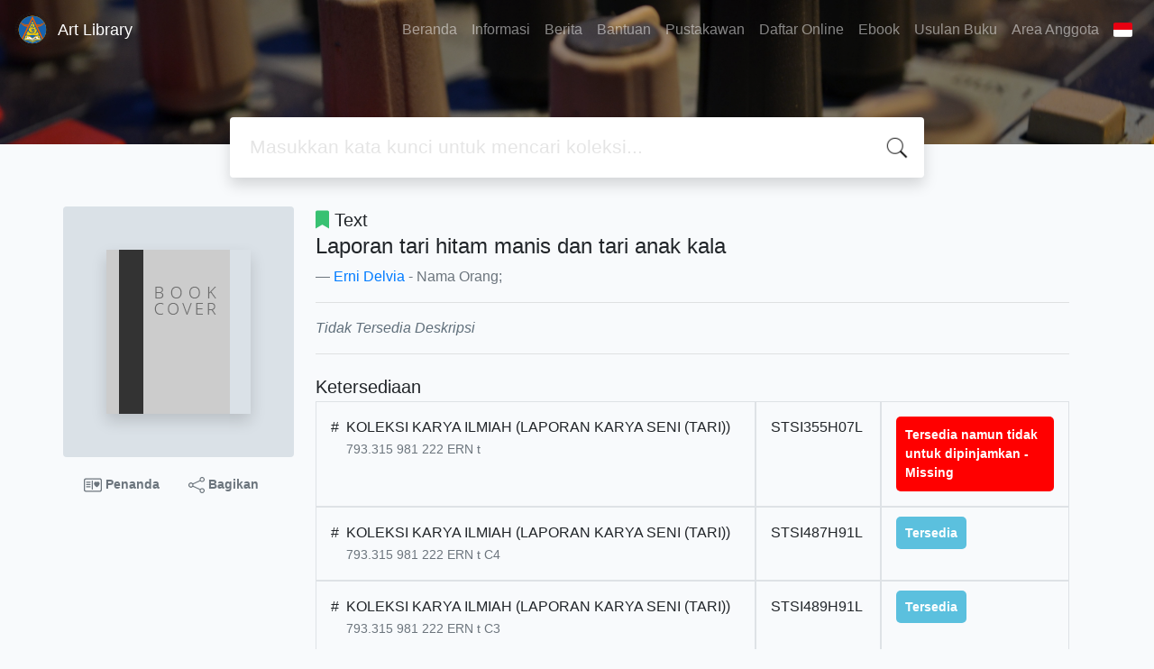

--- FILE ---
content_type: text/html; charset=UTF-8
request_url: https://library.isi-padangpanjang.ac.id/index.php?p=show_detail&id=19050&keywords=
body_size: 8018
content:
<!--
# ===============================
# Classic SLiMS Template
# ===============================
# @Author: Waris Agung Widodo
# @Email:  ido.alit@gmail.com
# @Date:   2018-01-23T11:25:57+07:00
# @Last modified by:   Waris Agung Widodo
# @Last modified time: 2019-01-03T11:25:57+07:00
-->
<!DOCTYPE html>
<html>
<head>
    <meta charset="utf-8">
    <title>Laporan tari hitam manis dan tari anak kala | Art Library</title>
    <meta name="viewport" content="width=device-width, initial-scale=1, shrink-to-fit=no">

    <meta http-equiv="X-UA-Compatible" content="IE=edge">
    <meta http-equiv="Content-Type" content="text/html; charset=utf-8"/>
    <meta http-equiv="Pragma" content="no-cache"/>
    <meta http-equiv="Cache-Control" content="no-store, no-cache, must-revalidate, post-check=0, pre-check=0"/>
    <meta http-equiv="Expires" content="Sat, 26 Jul 1997 05:00:00 GMT"/>
    <link rel="schema.DC" href="http://purl.org/dc/elements/1.1/" /><meta name="DC.title" content="Laporan tari hitam manis dan tari anak kala" /><meta name="DC.identifier" content="" /><meta name="DC.format" content="Text" /><meta name="DC.type" content="Text" /><meta name="DC.language" content="Indonesia" /><meta name="DC.publisher" content="ASKI Padangpanjang" /><meta name="DC.date" content="1991" /><meta name="DC.coverage" content="Padangpanjang" /><meta name="DC.description" content="" /><meta name="Physical Description" content="VII , 39 hlm ; 28,5 cm" /><meta name="Statement of Responsibility" content="Erni Delvia" /><meta name="Classification" content="793.315 981 222" /><meta name="Series Title" content="" /><meta name="Edition" content="" /><meta name="Call Number" content="793.315 981 222 ERN t" /><meta name="DC.creator" content="Erni Delvia; " /><meta name="DC.subject" content="Laporan karya seni; Tari daerah-Sumatera Utara; Tari hitam manis; tari anak kala; " />            <meta name="description" content="...">
        <meta name="keywords" content="laporan karya seni,tari daerah-sumatera utara,tari hitam manis,tari anak kala">
        <meta name="viewport" content="width=device-width, height=device-height, initial-scale=1">
    <meta name="generator" content="SLiMS 9 (Bulian)">
    <meta name="theme-color" content="#000">

    <meta property="og:locale" content="id_ID"/>
    <meta property="og:type" content="book"/>
    <meta property="og:title" content="Laporan tari hitam manis dan tari anak kala | Art Library"/>
            <meta property="og:description" content="..."/>
        <meta property="og:url" content="//library.isi-padangpanjang.ac.id%2Findex.php%3Fp%3Dshow_detail%26id%3D19050%26keywords%3D"/>
    <meta property="og:site_name" content="Art Library"/>
            <meta property="og:image" content="//library.isi-padangpanjang.ac.id/images/default/image.png"/>
    
    <meta name="twitter:card" content="summary">
    <meta name="twitter:url" content="//library.isi-padangpanjang.ac.id%2Findex.php%3Fp%3Dshow_detail%26id%3D19050%26keywords%3D"/>
    <meta name="twitter:title" content="Laporan tari hitam manis dan tari anak kala | Art Library"/>
            <meta property="twitter:image" content="//library.isi-padangpanjang.ac.id/images/default/image.png"/>
        <!-- // load bootstrap style -->
    <link rel="stylesheet" href="template/default/assets/css/bootstrap.min.css">
    <!-- // font awesome -->
    <link rel="stylesheet" href="template/default/assets/plugin/font-awesome/css/fontawesome-all.min.css">
    <!-- Tailwind CSS -->
    <link rel="stylesheet" href="template/default/assets/css/tailwind.min.css">
    <!-- Vegas CSS -->
    <link rel="stylesheet" href="template/default/assets/plugin/vegas/vegas.min.css">
    <link href="/js/toastr/toastr.min.css?31122901" rel="stylesheet" type="text/css"/>
    <!-- CKEditor5 CSS -->
    <link rel="stylesheet" href="/js/ckeditor5/ckeditor5.css">
    <!-- SLiMS CSS -->
    <link rel="stylesheet" href="/js/colorbox/colorbox.css">
    <link rel="stylesheet" href="/js/ion.rangeSlider/css/ion.rangeSlider.min.css">
    <!-- // Flag css -->
    <link rel="stylesheet" href="template/default/assets/css/flag-icon.min.css">
    <!-- // my custom style -->
    <link rel="stylesheet" href="template/default/assets/css/style.css?v=20260119-122901">

        <link rel="shortcut icon" href="webicon.ico" type="image/x-icon"/>

    <!-- // load vue js -->
    <script src="template/default/assets/js/vue.min.js"></script>
    <!-- // load jquery library -->
    <script src="template/default/assets/js/jquery.min.js"></script>
    <script src="template/default/assets/js/masonry.pkgd.min.js"></script>
    <!-- // load bootstrap javascript -->
    <script src="template/default/assets/js/bootstrap.bundle.min.js"></script>
    <!-- // load vegas javascript -->
    <script src="template/default/assets/plugin/vegas/vegas.min.js"></script>
    <script src="/js/toastr/toastr.min.js"></script>
    <!-- // load SLiMS javascript -->
    <script src="/js/colorbox/jquery.colorbox-min.js"></script>
    <script src="/js/gui.js?v=51ca8"></script>
    <script src="/js/fancywebsocket.js"></script>
    <script src="/js/ion.rangeSlider/js/ion.rangeSlider.min.js"></script>
    
</head>
<body class="bg-grey-lightest">

<div class="result-search pb-5">
    <section id="section1 container-fluid">
        <header class="c-header">
            <div class="mask"></div>
          
<nav class="navbar navbar-expand-lg navbar-dark bg-transparent">
    <a class="navbar-brand inline-flex items-center" href="index.php">
        <img class="h-10 w-15" src="images/default/logo.png">        <div class="inline-flex flex-col leading-tight ml-2">
            <h1 class="text-lg m-0 p-0">Art Library</h1>
                    </div>
    </a>
    <button class="navbar-toggler" type="button" data-toggle="collapse" data-target="#navbarSupportedContent"
            aria-controls="navbarSupportedContent" aria-expanded="false" aria-label="Toggle navigation">
        <span class="navbar-toggler-icon"></span>
    </button>

    <div class="collapse navbar-collapse" id="navbarSupportedContent">
        <ul class="navbar-nav ml-auto">
          <li class="nav-item ">
    <a class="nav-link" href="index.php">Beranda</a>
</li><li class="nav-item ">
    <a class="nav-link" href="index.php?p=libinfo">Informasi</a>
</li><li class="nav-item ">
    <a class="nav-link" href="index.php?p=news">Berita</a>
</li><li class="nav-item ">
    <a class="nav-link" href="index.php?p=help">Bantuan</a>
</li><li class="nav-item ">
    <a class="nav-link" href="index.php?p=librarian">Pustakawan</a>
</li><li class="nav-item ">
    <a class="nav-link" href="index.php?p=daftar_online">Daftar Online</a>
</li><li class="nav-item ">
    <a class="nav-link" href="https://kubuku.id/download/perpustakaan-isi-padang-panjang/">Ebook</a>
</li><li class="nav-item ">
    <a class="nav-link" href="https://docs.google.com/forms/d/e/1FAIpQLSf8o-RoBCbOxPSyZFMBanqTrBa_BIRceFRjcam7ofp1dNWH4g/viewform">Usulan Buku</a>
</li>                        <li class="nav-item ">
                  <a class="nav-link" href="index.php?p=member">Area Anggota</a>
              </li>
                      <li class="nav-item dropdown">
                              <a class="nav-link dropdown-toggle cursor-pointer" type="button" id="languageMenuButton"
                   data-toggle="dropdown" aria-haspopup="true" aria-expanded="false">
                    <span class="flag-icon flag-icon-id" style="border-radius: 2px;"></span>
                </a>
                <div class="dropdown-menu bg-grey-lighter dropdown-menu-lg-right" aria-labelledby="dropdownMenuButton">
                    <h6 class="dropdown-header">Pilih Bahasa : </h6>
                      <a class="dropdown-item" href="index.php?select_lang=ar_SA">
        <span class="flag-icon flag-icon-sa mr-2" style="border-radius: 2px;"></span> Bahasa Arab
    </a>    <a class="dropdown-item" href="index.php?select_lang=bn_BD">
        <span class="flag-icon flag-icon-bd mr-2" style="border-radius: 2px;"></span> Bahasa Bengal
    </a>    <a class="dropdown-item" href="index.php?select_lang=pt_BR">
        <span class="flag-icon flag-icon-br mr-2" style="border-radius: 2px;"></span> Bahasa Brazil Portugis
    </a>    <a class="dropdown-item" href="index.php?select_lang=en_US">
        <span class="flag-icon flag-icon-us mr-2" style="border-radius: 2px;"></span> Bahasa Inggris
    </a>    <a class="dropdown-item" href="index.php?select_lang=es_ES">
        <span class="flag-icon flag-icon-es mr-2" style="border-radius: 2px;"></span> Bahasa Spanyol
    </a>    <a class="dropdown-item" href="index.php?select_lang=de_DE">
        <span class="flag-icon flag-icon-de mr-2" style="border-radius: 2px;"></span> Bahasa Jerman
    </a>    <a class="dropdown-item" href="index.php?select_lang=id_ID">
        <span class="flag-icon flag-icon-id mr-2" style="border-radius: 2px;"></span> Bahasa Indonesia
    </a>    <a class="dropdown-item" href="index.php?select_lang=ja_JP">
        <span class="flag-icon flag-icon-jp mr-2" style="border-radius: 2px;"></span> Bahasa Jepang
    </a>    <a class="dropdown-item" href="index.php?select_lang=ms_MY">
        <span class="flag-icon flag-icon-my mr-2" style="border-radius: 2px;"></span> Bahasa Melayu
    </a>    <a class="dropdown-item" href="index.php?select_lang=fa_IR">
        <span class="flag-icon flag-icon-ir mr-2" style="border-radius: 2px;"></span> Bahasa Persia
    </a>    <a class="dropdown-item" href="index.php?select_lang=ru_RU">
        <span class="flag-icon flag-icon-ru mr-2" style="border-radius: 2px;"></span> Bahasa Rusia
    </a>    <a class="dropdown-item" href="index.php?select_lang=th_TH">
        <span class="flag-icon flag-icon-th mr-2" style="border-radius: 2px;"></span> Bahasa Thailand
    </a>    <a class="dropdown-item" href="index.php?select_lang=tr_TR">
        <span class="flag-icon flag-icon-tr mr-2" style="border-radius: 2px;"></span> Bahasa Turki
    </a>    <a class="dropdown-item" href="index.php?select_lang=ur_PK">
        <span class="flag-icon flag-icon-pk mr-2" style="border-radius: 2px;"></span> Bahasa Urdu
    </a>                </div>
            </li>
        </ul>
    </div>
</nav>
        </header>
      
<div class="search" id="search-wraper" xmlns:v-bind="http://www.w3.org/1999/xhtml">
    <div class="container">
        <div class="row">
            <div class="col-lg-8 mx-auto">
                <div class="card border-0 shadow">
                    <div class="card-body">
                        <form class="" action="index.php" method="get" @submit.prevent="searchSubmit">
                            <input type="hidden" name="search" value="search">
                            <input ref="keywords" value="" v-model.trim="keywords"
                                   @focus="searchOnFocus" @blur="searchOnBlur" type="text" id="search-input"
                                   name="keywords" class="input-transparent w-100" autocomplete="off"
                                   placeholder="Masukkan kata kunci untuk mencari koleksi..."/>
                        </form>
                    </div>
                </div>
                <transition name="slide-fade">
                    <div v-if="show" class="advanced-wraper shadow mt-4" id="advanced-wraper"
                         v-click-outside="hideSearch">
                        <p class="label mb-2">
                            Pencarian berdasarkan :                            <i @click="hideSearch"
                               class="far fa-times-circle float-right text-danger cursor-pointer"></i>
                        </p>
                        <div class="d-flex flex-wrap">
                            <a v-bind:class="{'btn-primary text-white': searchBy === 'keywords', 'btn-outline-secondary': searchBy !== 'keywords' }"
                               @click="searchOnClick('keywords')" class="btn mr-2 mb-2">SEMUA</a>
                            <a v-bind:class="{'btn-primary text-white': searchBy === 'author', 'btn-outline-secondary': searchBy !== 'author' }"
                               @click="searchOnClick('author')" class="btn mr-2 mb-2">Pengarang</a>
                            <a v-bind:class="{'btn-primary text-white': searchBy === 'subject', 'btn-outline-secondary': searchBy !== 'subject' }"
                               @click="searchOnClick('subject')" class="btn mr-2 mb-2">Subjek</a>
                            <a v-bind:class="{'btn-primary text-white': searchBy === 'isbn', 'btn-outline-secondary': searchBy !== 'isbn' }"
                               @click="searchOnClick('isbn')" class="btn mr-2 mb-2">ISBN/ISSN</a>
                            <button class="btn btn-light mr-2 mb-2" disabled>ATAU COBA</button>
                            <a class="btn btn-outline-primary mr-2 mb-2" data-toggle="modal" data-target="#adv-modal">Pencarian Spesifik</a>
                        </div>
                        <p v-if="lastKeywords.length > 0" class="label mt-4">Pencarian terakhir:</p>
                        <a :href="`index.php?${tmpObj[k].searchBy}=${tmpObj[k].text}&search=search`"
                           class="flex items-center justify-between py-1 text-decoration-none text-grey-darkest hover:text-blue"
                           v-for="k in lastKeywords" :key="k"><span><i
                                        class="far fa-clock text-grey-dark mr-2"></i><span class="italic text-sm">{{tmpObj[k].text}}</span></span><i
                                    class="fas fa-angle-right text-grey-dark"></i></a>
                    </div>
                </transition>
            </div>
        </div>
    </div>
</div>
    </section>

    <section class="container mt-8">
      
<div class="container">
    <div class="flex flex-wrap">
        <div class="w-64 mb-2">
            <div class="bg-grey-light p-12 rounded">
                <div class="shadow">
                  <img src="./images/default/image.png" alt="No image available for this title" border="0" alt="Laporan tari hitam manis dan tari anak kala" />                </div>
            </div>
            <div class="d-flex flex-row justify-content-center text-sm my-3">
                <a href="#" data-id="19050" data-detail="true" class="bookMarkBook text-decoration-none text-secondary px-2 py-1 font-weight-bolder mr-3">
                    <svg xmlns="http://www.w3.org/2000/svg" width="20" height="20" fill="currentColor" class="bi bi-postcard-heart" viewBox="0 0 16 16">
                        <path d="M8 4.5a.5.5 0 0 0-1 0v7a.5.5 0 0 0 1 0v-7Zm3.5.878c1.482-1.42 4.795 1.392 0 4.622-4.795-3.23-1.482-6.043 0-4.622ZM2.5 5a.5.5 0 0 0 0 1h3a.5.5 0 0 0 0-1h-3Zm0 2a.5.5 0 0 0 0 1h3a.5.5 0 0 0 0-1h-3Zm0 2a.5.5 0 0 0 0 1h3a.5.5 0 0 0 0-1h-3Z"/>
                        <path fill-rule="evenodd" d="M0 4a2 2 0 0 1 2-2h12a2 2 0 0 1 2 2v8a2 2 0 0 1-2 2H2a2 2 0 0 1-2-2V4Zm2-1a1 1 0 0 0-1 1v8a1 1 0 0 0 1 1h12a1 1 0 0 0 1-1V4a1 1 0 0 0-1-1H2Z"/>
                    </svg>
                    Penanda                </a>
                <a href="javascript:void(0)" data-toggle="modal" data-id="19050" data-title="Laporan tari hitam manis dan tari anak kala" data-target="#mediaSocialModal" class="text-decoration-none text-secondary font-weight-bolder mr-3 px-2 py-1">
                    <svg xmlns="http://www.w3.org/2000/svg" width="18" height="18" fill="currentColor" class="bi bi-share" viewBox="0 0 16 16">
                        <path d="M13.5 1a1.5 1.5 0 1 0 0 3 1.5 1.5 0 0 0 0-3zM11 2.5a2.5 2.5 0 1 1 .603 1.628l-6.718 3.12a2.499 2.499 0 0 1 0 1.504l6.718 3.12a2.5 2.5 0 1 1-.488.876l-6.718-3.12a2.5 2.5 0 1 1 0-3.256l6.718-3.12A2.5 2.5 0 0 1 11 2.5zm-8.5 4a1.5 1.5 0 1 0 0 3 1.5 1.5 0 0 0 0-3zm11 5.5a1.5 1.5 0 1 0 0 3 1.5 1.5 0 0 0 0-3z"/>
                    </svg>
                    Bagikan                </a>
            </div>
        </div>
        <div class="flex-1 p-0 px-md-4">
            <p class="lead"><i class="fas fa-bookmark text-green"></i> Text</p>
            <blockquote class="blockquote">
                <h4 class="mb-2">Laporan tari hitam manis dan tari anak kala</h4>
                <footer class="blockquote-footer"><a href="?author=%22Erni+Delvia%22&search=Search" title="Click to view others documents with this author">Erni Delvia</a> - Nama Orang; </footer>
            </blockquote>
            <hr>
            <p class="text-grey-darker">
              <i>Tidak Tersedia Deskripsi</i>            </p>
            <hr>

            <h5 class="mt-4 mb-1">Ketersediaan</h5>
            <div class="flex flex-col">    <div class="w-100 flex flex-row w-full">
        <div class="col-7 flex flex-row border border-gray-300 p-3">
            <div>#</div>
            <div class="mx-2">
              <span class="block mx-auto">KOLEKSI KARYA ILMIAH (LAPORAN KARYA SENI (TARI))</span>
              <small class="text-sm text-muted">793.315 981 222 ERN t</small>
            </div>
        </div>
        <div class="col-2 border border-gray-300 p-3">
            STSI355H07L
        </div>
        <div class="col-3 border border-gray-300 p-3">
          <b class="text-sm availability-item item-notforloan">Tersedia namun tidak untuk dipinjamkan - Missing</b>
        </div>
    </div>    <div class="w-100 flex flex-row w-full">
        <div class="col-7 flex flex-row border border-gray-300 p-3">
            <div>#</div>
            <div class="mx-2">
              <span class="block mx-auto">KOLEKSI KARYA ILMIAH (LAPORAN KARYA SENI (TARI))</span>
              <small class="text-sm text-muted">793.315 981 222 ERN t C4</small>
            </div>
        </div>
        <div class="col-2 border border-gray-300 p-3">
            STSI487H91L
        </div>
        <div class="col-3 border border-gray-300 p-3">
          <b class="text-sm availability-item item-available">Tersedia</b>
        </div>
    </div>    <div class="w-100 flex flex-row w-full">
        <div class="col-7 flex flex-row border border-gray-300 p-3">
            <div>#</div>
            <div class="mx-2">
              <span class="block mx-auto">KOLEKSI KARYA ILMIAH (LAPORAN KARYA SENI (TARI))</span>
              <small class="text-sm text-muted">793.315 981 222 ERN t C3</small>
            </div>
        </div>
        <div class="col-2 border border-gray-300 p-3">
            STSI489H91L
        </div>
        <div class="col-3 border border-gray-300 p-3">
          <b class="text-sm availability-item item-available">Tersedia</b>
        </div>
    </div></div>            <h5 class="mt-4 mb-1">Informasi Detail</h5>
            <dl class="row">
                <dt class="col-sm-3">Judul Seri</dt>
                <dd class="col-sm-9">
                    <div itemprop="alternativeHeadline"
                         property="alternativeHeadline">-</div>
                </dd>

                <dt class="col-sm-3">No. Panggil</dt>
                <dd class="col-sm-9">
                    <div>793.315 981 222 ERN t</div>
                </dd>
                <dt class="col-sm-3">Penerbit</dt>
                <dd class="col-sm-9">
                    <span itemprop="publisher" property="publisher" itemtype="http://schema.org/Organization"
                          itemscope>Padangpanjang</span> :
                    <span itemprop="publisher" property="publisher">ASKI Padangpanjang</span>.,
                    <span itemprop="datePublished" property="datePublished">1991</span>
                </dd>
                <dt class="col-sm-3">Deskripsi Fisik</dt>
                <dd class="col-sm-9">
                    <div itemprop="numberOfPages"
                         property="numberOfPages">VII , 39 hlm ; 28,5 cm</div>
                </dd>
                <dt class="col-sm-3">Bahasa</dt>
                <dd class="col-sm-9">
                    <div>
                        <meta itemprop="inLanguage" property="inLanguage"
                              content="Indonesia"/>Indonesia</div>
                </dd>
                <dt class="col-sm-3">ISBN/ISSN</dt>
                <dd class="col-sm-9">
                    <div itemprop="isbn" property="isbn">-</div>
                </dd>
                <dt class="col-sm-3">Klasifikasi</dt>
                <dd class="col-sm-9">
                    <div>793.315 981 222</div>
                </dd>
                <dt class="col-sm-3">Tipe Isi</dt>
                <dd class="col-sm-9">
                    <div itemprop="bookFormat"
                         property="bookFormat">-</div>
                </dd>
                <dt class="col-sm-3">Tipe Media</dt>
                <dd class="col-sm-9">
                    <div itemprop="bookFormat"
                         property="bookFormat">-</div>
                </dd>
                <dt class="col-sm-3">Tipe Pembawa</dt>
                <dd class="col-sm-9">
                    <div itemprop="bookFormat"
                         property="bookFormat">-</div>
                </dd>
                <dt class="col-sm-3">Edisi</dt>
                <dd class="col-sm-9">
                    <div itemprop="bookEdition" property="bookEdition">-</div>
                </dd>
                <dt class="col-sm-3">Subjek</dt>
                <dd class="col-sm-9">
                    <div class="s-subject" itemprop="keywords"
                         property="keywords"><a href="?subject=%22Laporan+karya+seni%22&search=Search" title="Click to view others documents with this subject">Laporan karya seni</a><br /><a href="?subject=%22Tari+daerah-Sumatera+Utara%22&search=Search" title="Click to view others documents with this subject">Tari daerah-Sumatera Utara</a><br /><a href="?subject=%22Tari+hitam+manis%22&search=Search" title="Click to view others documents with this subject">Tari hitam manis</a><br /><a href="?subject=%22tari+anak+kala%22&search=Search" title="Click to view others documents with this subject">tari anak kala</a><br /></div>
                </dd>
                <dt class="col-sm-3">Info Detail Spesifik</dt>
                <dd class="col-sm-9">
                    <div>-</div>
                </dd>
                <dt class="col-sm-3">Pernyataan Tanggungjawab</dt>
                <dd class="col-sm-9">
                    <div itemprop="author" property="author">Erni Delvia</div>
                </dd>
            </dl>

          
            <h5 class="mt-4 mb-1">Versi lain/terkait</h5>
            <div>
              <p class="text-grey-dark">Tidak tersedia versi lain</p>            </div>

            <h5 id="attachment" class="mt-4 mb-1">Lampiran Berkas</h5>
            <div itemprop="associatedMedia">
              <i>Tidak Ada Data</i>            </div>

            <h5 id="comment" class="mt-4 mb-1">Komentar</h5>
                                  <hr>
              <a href="index.php?p=member" class="btn btn-outline-primary">Anda harus masuk sebelum memberikan komentar</a>
                  </div>
    </div>
</div>
<br />
    </section>
</div>


<footer class="py-4 bg-grey-darkest text-grey-lighter">
    <div class="container">
        <div class="row py-4">
            <div class="col-md-3">
               
                <h4 class="mb-4">LAYANAN OFFLINE</h4>
              <p><strong>Senin – Kamis :</strong><br> Buka : 08.00 WIB<br> Istirahat : 12.00 – 13.30 WIB<br> Tutup : 16.00 WIB<br> <strong>Jum’at :</strong><br> Buka : 08.00 WIB<br> Istirahat : 12.00 – 14.00 WIB<br> Tutup : 16.30 WIB</p>
              
            </div>
            <div class="col-md-5 pt-10 md:pt-0">
                <h4 class="mb-4">LAYANAN ONLINE</h4>
                
<li><a href="https://pustaka.isi-padangpanjang.ac.id/" target="_blank" rel="noopener"> Website Perpustakaan </a></li>
<li id="menu-item-341" class="menu-item menu-item-type-custom menu-item-object-custom menu-item-341"><a href="https://kubuku.id/download/perpustakaan-isi-padang-panjang/" target="_blank" rel="noopener">E-Book</a></li>
<li id="menu-item-341" class="menu-item menu-item-type-custom menu-item-object-custom menu-item-341"><a href="https://journal.isi-padangpanjang.ac.id/" target="_blank" rel="noopener">E-Journal</a></li>
<li id="menu-item-3091" class="menu-item menu-item-type-custom menu-item-object-custom menu-item-3091"><a href="#">E-Learning</a></li>
<li id="menu-item-342" class="menu-item menu-item-type-custom menu-item-object-custom menu-item-342"><a href="https://repository.isi-padangpanjang.ac.id/" target="_blank" rel="noopener">Repository</a></li>
<li id="menu-item-343" class="menu-item menu-item-type-custom menu-item-object-custom menu-item-343"><a href="https://www.data.isi-padangpanjang.ac.id/downloads.php" target="_blank" rel="noopener">Arsip Digital</a></li>
<li id="menu-item-3096" class="menu-item menu-item-type-custom menu-item-object-custom menu-item-3096"><a href="http://onesearch.id/" target="_blank" rel="noopener">Onesearch Indonesia</a></li>
<li id="menu-item-3097" class="menu-item menu-item-type-custom menu-item-object-custom menu-item-3097"><a href="http://e-resources.perpusnas.go.id/">E-Resources PERPUSNAS</a></li>
<li id="menu-item-3098" class="menu-item menu-item-type-custom menu-item-object-custom menu-item-3098"><a href="https://garuda.kemdikbud.go.id/">Garuda Kemdikbud</a></li>
</ul>
            </div>
            <div class="col-md-4 pt-8 md:pt-0">
                <h4 class="mb-4">Alamat</h4>
              <p><strong>Perpustakaan ISI Padangpanjang</strong><br> <i class="fa fa-map-marker"></i>&nbsp;Jln. Bahder Johan, Padangpanjang 27128 Sumatera Barat – Indonesia<br> 
              <i class="fa fa-phone"></i>&nbsp;(+62) 0752 82077<br> <i class="fa fa-fax"></i>&nbsp;(+62) 0752 82803<br> <i class="fa fa-phone"></i>&nbsp;(+62) 85176981151<br> <i class="fa fa-envelope"></i>&nbsp;pustaka@isi-padangpanjang.ac.id<br> <i class="fa fa-envelope"></i>&nbsp;perpustakaanisipp@gmail.com</p>
                <hr>
                <a target="_blank" title="Support Us" class="btn btn-outline-success mb-2"
                   href="https://slims.web.id/web/pages/support-us/"><i
                            class="fas fa-heart mr-2"></i>Donasi untuk SLiMS</a>
                
            </div>
        </div>
        <hr>
        <div class="flex font-thin text-sm">
            <p class="flex-1">&copy; 2026 &mdash; Senayan Developer Community</p>
            <div class="flex-1 text-right text-grey">Powered by <code>SLiMS</code></div>
        </div>
    </div>
</footer>



<!-- // Load modal -->

<div class="modal fade" id="exampleModal" tabindex="-1" role="dialog" aria-labelledby="exampleModalLabel"
     aria-hidden="true">
    <div class="modal-dialog modal-lg" role="document">
        <div class="modal-content">
            <div class="modal-header">
                <h5 class="modal-title" id="exampleModalLabel">Pilih subjek yang menarik bagi Anda</h5>
                <button type="button" class="close" data-dismiss="modal" aria-label="Close">
                    <span aria-hidden="true">&times;</span>
                </button>
            </div>
            <div class="modal-body">
                <ul class="topic d-flex flex-wrap justify-content-center p-0">
                    <li class="d-flex justify-content-center align-items-center m-2">
                        <a href="index.php?callnumber=0&search=search" class="d-flex flex-column">
                            <img src="template/default/assets/images/0-chemical.png" width="80" class="mb-3 mx-auto"/>
                            Karya Umum                        </a>
                    </li>
                    <li class="d-flex justify-content-center align-items-center m-2">
                        <a href="index.php?callnumber=1&search=search" class="d-flex flex-column">
                            <img src="template/default/assets/images/1-memory.png" width="80" class="mb-3 mx-auto"/>
                            Filsafat                        </a>
                    </li>
                    <li class="d-flex justify-content-center align-items-center m-2">
                        <a href="index.php?callnumber=2&search=search" class="d-flex flex-column">
                            <img src="template/default/assets/images/2-mosque.png" width="80" class="mb-3 mx-auto"/>
                            Agama                        </a>
                    </li>
                    <li class="d-flex justify-content-center align-items-center m-2">
                        <a href="index.php?callnumber=3&search=search" class="d-flex flex-column">
                            <img src="template/default/assets/images/3-diploma.png" width="80" class="mb-3 mx-auto"/>
                            Ilmu-ilmu Sosial                        </a>
                    </li>
                    <li class="d-flex justify-content-center align-items-center m-2">
                        <a href="index.php?callnumber=4&search=search" class="d-flex flex-column">
                            <img src="template/default/assets/images/4-translation.png" width="80" class="mb-3 mx-auto"/>
                            Bahasa                        </a>
                    </li>
                    <li class="d-flex justify-content-center align-items-center m-2">
                        <a href="index.php?callnumber=5&search=search" class="d-flex flex-column">
                            <img src="template/default/assets/images/5-math.png" width="80" class="mb-3 mx-auto"/>
                            Ilmu-ilmu Murni                        </a>
                    </li>
                    <li class="d-flex justify-content-center align-items-center m-2">
                        <a href="index.php?callnumber=6&search=search" class="d-flex flex-column">
                            <img src="template/default/assets/images/6-blackboard.png" width="80" class="mb-3 mx-auto"/>
                            Ilmu-ilmu Terapan                        </a>
                    </li>
                    <li class="d-flex justify-content-center align-items-center m-2">
                        <a href="index.php?callnumber=7&search=search" class="d-flex flex-column">
                            <img src="template/default/assets/images/7-quill.png" width="80" class="mb-3 mx-auto"/>
                            Kesenian, Hiburan, dan Olahraga                        </a>
                    </li>
                    <li class="d-flex justify-content-center align-items-center m-2">
                        <a href="index.php?callnumber=8&search=search" class="d-flex flex-column">
                            <img src="template/default/assets/images/8-books.png" width="80" class="mb-3 mx-auto"/>
                            Kesusastraan                        </a>
                    </li>
                    <li class="d-flex justify-content-center align-items-center m-2">
                        <a href="index.php?callnumber=9&search=search" class="d-flex flex-column">
                            <img src="template/default/assets/images/9-return-to-the-past.png" width="80" class="mb-3 mx-auto"/>
                            Geografi dan Sejarah                        </a>
                    </li>
                </ul>
            </div>
            <div class="modal-footer text-muted text-sm">
                <div>Icons made by <a href="http://www.freepik.com" title="Freepik">Freepik</a> from <a href="https://www.flaticon.com/" title="Flaticon">www.flaticon.com</a></div>
            </div>
        </div>
    </div>
</div>

<div class="modal fade" id="adv-modal" tabindex="-1" role="dialog" aria-labelledby="exampleModalLabel"
     aria-hidden="true">
    <div class="modal-dialog modal-lg" role="document">
        <form class="modal-content" action="index.php" method="get">
            <div class="modal-header">
                <h5 class="modal-title" id="exampleModalLabel">Pencarian Spesifik</h5>
                <button type="button" class="close" data-dismiss="modal" aria-label="Close">
                    <span aria-hidden="true">&times;</span>
                </button>
            </div>
            <div class="modal-body">
                <div class="row">
                    <div class="col">
                        <div class="form-group">
                            <label for="adv-titles">Judul</label>
                            <input type="text" name="title" class="form-control" id="adv-titles"
                                   placeholder="Masukkan judul">
                        </div>
                    </div>
                    <div class="col">
                        <div class="form-group">
                            <label for="adv-author">Pengarang</label>
                            <input type="text" name="author" class="form-control" id="adv-author"
                                   placeholder="Masukkan nama pengarang">
                        </div>
                    </div>
                </div>
                <div class="row">
                    <div class="col">
                        <div class="form-group">
                            <label for="adv-subject">Subjek</label>
                            <input type="text" name="subject" class="form-control" id="adv-subject"
                                   placeholder="Masukkan subjek">
                        </div>
                    </div>
                    <div class="col">
                        <div class="form-group">
                            <label for="adv-isbn">ISBN/ISSN</label>
                            <input type="text" name="isbn" class="form-control" id="adv-isbn"
                                   placeholder="Masukkan ISBN/ISSN">
                        </div>
                    </div>
                </div>
                <div class="row">
                    <div class="col">
                        <div class="form-group">
                            <label for="adv-publishyear">Tahun Terbit</label>
                            <input type="text" name="publishyear" class="form-control" id="adv-publishyear"
                                   placeholder="Masukkan tahun terbit">
                        </div>
                    </div>
                    <div class="col">
                        <div class="form-group">
                            <label for="adv-location">Lokasi</label>
                            <select id="adv-location" name="location"
                                    class="form-control"> <option value="0">Semua Lokasi</option><option value="AUDIO VISUAL">AUDIO VISUAL</option><option value="CADANGAN">CADANGAN</option><option value="KOLEKSI KARYA ILMIAH">KOLEKSI KARYA ILMIAH</option><option value="REFERENSI">REFERENSI</option><option value="SIRKULASI">SIRKULASI</option><option value="TERBITAN BERKALA">TERBITAN BERKALA</option></select>
                        </div>
                    </div>
                </div>
                <div class="row">
                    <div class="col">
                        <div class="form-group">
                            <label for="adv-gmd">GMD</label>
                            <select id="adv-gmd" name="gmd" class="form-control"><option value="0">Semua GMD/Media</option><option value="Art Original">Art Original</option><option value="Bentuk Mikro">Bentuk Mikro</option><option value="Cartographic Material">Cartographic Material</option><option value="CD-ROM">CD-ROM</option><option value="Chart">Chart</option><option value="Computer File">Computer File</option><option value="Computer Software">Computer Software</option><option value="Digital Versatile Disc">Digital Versatile Disc</option><option value="Diorama">Diorama</option><option value="Electronic Resource">Electronic Resource</option><option value="Equipment">Equipment</option><option value="Filmstrip">Filmstrip</option><option value="Flash Card">Flash Card</option><option value="Game">Game</option><option value="Globe">Globe</option><option value="Kit">Kit</option><option value="Manuscript">Manuscript</option><option value="Map">Map</option><option value="Microform">Microform</option><option value="Microscope Slide">Microscope Slide</option><option value="Model">Model</option><option value="Motion Picture">Motion Picture</option><option value="Multimedia">Multimedia</option><option value="Music">Music</option><option value="Picture">Picture</option><option value="Realia">Realia</option><option value="Slide">Slide</option><option value="Sound Recording">Sound Recording</option><option value="Technical Drawing">Technical Drawing</option><option value="Text">Text</option><option value="Transparency">Transparency</option><option value="Video Compact Disc">Video Compact Disc</option><option value="Video Recording">Video Recording</option></select>
                        </div>
                    </div>
                    <div class="col">
                        <div class="form-group">
                            <label for="adv-coll-type">Tipe Koleksi</label>
                            <select name="colltype" class="form-control"
                                    id="adv-coll-type"><option value="0">Semua Koleksi</option><option value="AUDIO VISUAL">AUDIO VISUAL</option><option value="BUKU">BUKU</option><option value="DISERTASI">DISERTASI</option><option value="FIKSI">FIKSI</option><option value="LAPORAN KARYA">LAPORAN KARYA</option><option value="LAPORAN KARYA DOSEN">LAPORAN KARYA DOSEN</option><option value="LAPORAN KARYA PASCASARJANA">LAPORAN KARYA PASCASARJANA</option><option value="LAPORAN PENELITIAN">LAPORAN PENELITIAN</option><option value="LAPORAN PENGABDIAN MASYARAKAT">LAPORAN PENGABDIAN MASYARAKAT</option><option value="LAPORAN PENULISAN">LAPORAN PENULISAN</option><option value="MAKALAH">MAKALAH</option><option value="PROSIDING">PROSIDING</option><option value="REFERENSI">REFERENSI</option><option value="SKRIPSI">SKRIPSI</option><option value="TERBITAN BERKALA">TERBITAN BERKALA</option><option value="TESIS">TESIS</option></select>
                        </div>
                    </div>
                </div>
            </div>
            <div class="modal-footer">
                <button type="submit" name="search" value="search" class="btn btn-primary">Cari Koleksi</button>
            </div>
        </form>
    </div>
</div>

<!-- // load our vue app.js -->
<script src="template/default/assets/js/app.js?v=20260119-122901"></script>
<script src="template/default/assets/js/app_jquery.js?v=20260119-122901"></script>
<script>
  $('.c-header, .vegas-slide').vegas({
        delay: 5000,
        timer: false,
        transition: 'fade',
        animation: 'none',
        slides: [
            { src: "template/default/assets/images/slide1.jpg?v=51ca8" },
            { src: "template/default/assets/images/slide2.jpg?v=51ca8" },
            { src: "template/default/assets/images/slide3.jpg?v=51ca8" },
            { src: "template/default/assets/images/slide4.jpg?v=51ca8" }
        ]
    });
</script>
</body>
</html>


--- FILE ---
content_type: text/css
request_url: https://library.isi-padangpanjang.ac.id/template/default/assets/css/style.css?v=20260119-122901
body_size: 4075
content:
/**
 * @Author: Waris Agung Widodo <user>
 * @Date:   2018-01-22T10:46:36+07:00
 * @Email:  ido.alit@gmail.com
 * @Filename: style.css
 * @Last modified by:   user
 * @Last modified time: 2018-01-26T11:08:52+07:00
 */

html {
    scroll-behavior: smooth;
}

.c-header {
    min-height: 460px;
    background: url('../images/slide1.jpg');
    background-size: cover;
    background-repeat: no-repeat;
    background-position: 50% 90%;
    position: relative;
}

.c-header .mask {
    position: absolute;
    top: 0;
    bottom: 0;
    left: 0;
    right: 0;
    background: rgba(0, 0, 0, 0.3);
}

.search {
    margin-top: -30px;
}

.search input {
    padding-right: 35px;
}

.search .input-transparent {
    border: none;
    outline: none;
    background: transparent;
    font-size: 16pt;
}

.search .input-transparent::placeholder {
    font-weight: 200;
    color: #ccc;
}

.search .card {
    background-image: url('../images/icon/ios7-search.png');
    background-repeat: no-repeat;
    background-position: 98% center;
    background-size: 30px;
}

.shadow {
    box-shadow: 0 0 4px rgba(0, 0, 0, .05), 0 6px 10px rgba(0, 0, 0, .08);
}

.topic {
    list-style: none;
}

.topic li {
    width: 160px;
    height: 160px;
    border-radius: 4px;
    border: 1px solid #ccc;
}

.topic li a {
    font-size: 12px;
    color: #666;
    text-align: center;
    text-decoration: none;
    opacity: 0.8;
}

.topic li a:hover {
    text-decoration: none;
    opacity: 1;
}

.text-thin {
    font-weight: 200 !important;
}

.subtitle-section {
    font-size: 12px;
}

.btn-rounded {
    border-radius: 20px 20px 20px 20px;
    padding-left: 32px;
    padding-right: 32px;
    font-weight: 200;
}

.card-text.title {
    font-size: 12px;
}

.link-see-more {
    font-style: italic;
    color: #999;
    text-decoration: none;
}

.link-see-more:hover {
    color: #666;
    text-decoration: none;
}

.advanced-wraper {
    background: #fff;
    padding: 16px;
    position: absolute;
    top: 64px;
    left: 16px;
    right: 16px;
    border-radius: 4px;
    z-index: 999;
}

.card-image-rounded {
    width: 80px;
    height: 80px;
    overflow: hidden;
    border-radius: 50%;
    background: #ccc;
}

.card-image {
    border-radius: 4px;
    overflow: hidden;
    border: 1px solid #f1f1f1;
}

.card-image img, .card-image-rounded img {
    width: 102%;
    height: 102%;
    margin-top: -1%;
    margin-left: -1%;
}

.collection .card-text {
    font-size: 12px;
}

.result-search .c-header {
    min-height: 160px;
}

.member-area .c-header {
    min-height: 40px;
}

.item p {
    font-size: 10pt;
}

.authors a {
    font-size: 12px;
    margin-right: 8px;
    margin-bottom: 8px;
    padding-left: 16px;
    padding-right: 16px;
}

.availability {
    text-align: center;
    overflow: hidden;
}

.availability .label {
    font-size: 7pt;
    color: #aaa;
}

.availability .value {
    font-size: 28pt;
    font-weight: 200;
}

.add-to-chart {
    display: flex;
    position: absolute;
    top: 0;
    left: 0;
    right: 0;
    bottom: 0;
    background: #606f7b;
    color: #f8fafc;
    opacity: 0;
    transition: all 0.3s ease-in-out;
}

.add-to-chart .label {
    color: #f8fafc;
}

.availability:hover .add-to-chart {
    opacity: 1;
}

.availability:hover .availability-content {
    filter: blur(8px);
    -webkit-filter: blur(8px);
}

.biblioPaging {
    text-align: center;
    border-top: 1px solid #dae1e7;
    padding-top: 20px;
}

.biblioPaging:first-child {
    margin-bottom: 1rem;
    border-bottom: 1px solid #dae1e7;
    border-top: none;
    padding-bottom: 20px;
    padding-top: 0px;
}

.biblioPaging .pagingList {
    display: inline-flex;
    justify-content: center;
    background: #dae1e7;
    border-radius: 20px;
}

.biblioPaging .pagingList b,
.biblioPaging .pagingList a {
    display: inline-block;
    font-weight: 400;
    text-align: center;
    white-space: nowrap;
    vertical-align: middle;
    -webkit-user-select: none;
    -moz-user-select: none;
    -ms-user-select: none;
    user-select: none;
    border: 1px solid transparent;
    padding: 0.375rem 0.75rem;
    font-size: 1rem;
    line-height: 1.5;
    transition: color 0.15s ease-in-out, background-color 0.15s ease-in-out, border-color 0.15s ease-in-out, box-shadow 0.15s ease-in-out;
    text-decoration: none;
    position: relative;
    -webkit-box-flex: 0;
    -ms-flex: 0 1 auto;
    flex: 0 1 auto;
}

.biblioPaging .pagingList b {
    color: #fff;
    background-color: #007bff;
    border-color: #007bff;
    border-radius: 20px;
    min-width: 38px;
    box-shadow: 0px 0px 10px #007bff;
}

.biblioPaging .pagingList a {
    color: #3d4852;
    background-color: transparent;
}

.biblioPaging .pagingList a:hover {
    color: #007bff;
}

.biblioPaging .pagingList a.first_link {
    padding-left: 20px;
}

.biblioPaging .pagingList a.last_link {
    padding-right: 20px;
}

.sugestion {
    min-height: 80px;
    margin-top: 16px;
    padding-left: 60px;
}

.sugestion .title {
    font-weight: 600;
}

.sugestion .author {
    color: #839CB5;
}

.container-img {
    width: 60px;
    position: absolute;
    top: -10px;
    left: 10px;
    overflow: hidden;
    border-radius: 4px;
}

.sugestion .card-text {
    font-size: 12px;
}

.text-label {
    font-weight: bold !important;
}

/* Enter and leave animations can use different */
/* durations and timing functions.              */
.slide-fade-enter-active {
    transition: all .3s ease;
}

.slide-fade-leave-active {
    transition: all .5s cubic-bezier(1.0, 0.5, 0.8, 1.0);
}

.slide-fade-enter, .slide-fade-leave-to
    /* .slide-fade-leave-active below version 2.1.8 */
{
    transform: translateX(10px);
    opacity: 0;
}

/* Card elevation */

.elevation-1 {
    box-shadow: 0 1px 3px rgba(0, 0, 0, 0.12), 0 1px 2px rgba(0, 0, 0, 0.24);
    transition: all 0.3s cubic-bezier(.25, .8, .25, 1);
}

.elevation-1:hover {
    box-shadow: 0 3px 6px rgba(0, 0, 0, 0.16), 0 3px 6px rgba(0, 0, 0, 0.23);
}

.elevation-2 {
    box-shadow: 0 3px 6px rgba(0, 0, 0, 0.16), 0 3px 6px rgba(0, 0, 0, 0.23);
}

.elevation-3 {
    box-shadow: 0 10px 20px rgba(0, 0, 0, 0.19), 0 6px 6px rgba(0, 0, 0, 0.23);
}

.elevation-4 {
    box-shadow: 0 14px 28px rgba(0, 0, 0, 0.25), 0 10px 10px rgba(0, 0, 0, 0.22);
}

.elevation-5 {
    box-shadow: 0 19px 38px rgba(0, 0, 0, 0.30), 0 15px 12px rgba(0, 0, 0, 0.22);
}

.page-member-area .memberButton,
.jsonResultLink,
.xmlResultLink {
    font-weight: 400;
    color: #007bff;
    display: inline-block;
    text-align: center;
    vertical-align: middle;
    -webkit-user-select: none;
    -moz-user-select: none;
    -ms-user-select: none;
    user-select: none;
    background-color: transparent;
    border: 1px solid transparent;
    padding: 0.375rem 0.75rem;
    font-size: 1rem;
    line-height: 1.5;
    border-radius: 0.25rem;
    transition: color 0.15s ease-in-out, background-color 0.15s ease-in-out, border-color 0.15s ease-in-out, box-shadow 0.15s ease-in-out;
}

.jsonResultLink:hover,
.xmlResultLink:hover {
    color: #0056b3;
    text-decoration: none;
}

.jsonResultLink:focus,
.xmlResultLink:focus {
    text-decoration: none;
    box-shadow: none;
}

.jsonResultLink:disabled,
.xmlResultLink:disabled {
    color: #6c757d;
    pointer-events: none;
}

.biblioMarkFormAction {
    display: none;
}

.memberInfoHead {
    font-size: 24px;
    font-weight: bold;
    border-left: 4px solid #848484;
    padding: 2px 4px 2px 16px;
    margin-bottom: 16px;
}

.page-member-area .tagline {
    margin-top: 0.5rem;
    margin-bottom: 1.5rem;
    font-size: 2rem;
    font-weight: 500;
    line-height: 1.2;
    border-bottom: 1px solid rgba(0, 0, 0, .1);
    padding-bottom: 1.5rem;
}

.page-member-area .memberButton {
    background-color: #0074e7;
    color: white;
    margin-top: 1rem;
    cursor: pointer;
    transition: all 200ms ease-in-out;
}

.page-member-area .memberButton:hover {
    background-color: #0085ff;
    box-shadow: 0 0 4px rgba(0, 0, 0, .05), 0 6px 10px rgba(0, 0, 0, .08);
}

.page-member-area .errorBox {
    color: #fd423d;
    padding: 1rem;
    background-color: rgba(255, 67, 61, 0.22);
    border-radius: 4px;
    margin-bottom: 1rem;
}

.page-member-area .loginInfo {
    padding: 0.5rem 0;
}

.page-member-area .fieldLabel {
    font-weight: bold;
    padding: 0.2rem 0;
}

.page-member-area .form-control {
    width: 320px;
}

.librarian {
    display: flex;
    margin-bottom: 1.5rem;
    flex: 0 50%;
}

.span2 {
    width: 12rem;
}

.span2 div:first-child {
    padding: 2rem;
    background: #dae1e7;
    border-radius: 4px;
}

.span2 img {
    border-radius: 4px;
    box-shadow: 0 4px 8px 0 rgba(0, 0, 0, 0.12),
    0 2px 4px 0 rgba(0, 0, 0, 0.08);
}

.span8 {
    flex: 1;
    padding: 0 1rem 0 1rem;
}

.span8 .row-fluid {
    display: flex;
}

.span8 .row-fluid .key {
    flex: 0 0 100px;
    font-weight: bold;
}

.span8 .row-fluid .value {
    flex: 1;
}

.span8 .librarian-social {
    list-style: none;
    padding: 0;
    margin: 0;
}

#loginForm form {
    width: 20rem;
}

#loginForm .heading1 {
    font-weight: bold;
}

#loginForm .login_input input {
    display: block;
    width: 100%;
    height: calc(2.25rem + 2px);
    padding: 0.375rem 0.75rem;
    font-size: 1rem;
    font-weight: 400;
    line-height: 1.5;
    color: #495057;
    background-color: #fff;
    background-clip: padding-box;
    border: 1px solid #ced4da;
    border-radius: 0.25rem;
    transition: border-color 0.15s ease-in-out, box-shadow 0.15s ease-in-out;
    margin-bottom: 8px;
}

#loginForm .homeButton {
    display: none;
}

.loginButton {
    display: inline-block;
    font-weight: 400;
    color: #212529;
    text-align: center;
    vertical-align: middle;
    -webkit-user-select: none;
    -moz-user-select: none;
    -ms-user-select: none;
    user-select: none;
    background-color: transparent;
    border: 1px solid transparent;
    padding: 0.375rem 0.75rem;
    font-size: 1rem;
    line-height: 1.5;
    border-radius: 0.25rem;
    transition: color 0.15s ease-in-out, background-color 0.15s ease-in-out, border-color 0.15s ease-in-out, box-shadow 0.15s ease-in-out;
}

#loginForm .loginButton {
    margin-top: 10px;
}

#loginForm .loginButton {
    color: #fff;
    background-color: #007bff;
    border-color: #007bff;
}

#loginForm .loginButton:hover {
    color: #fff;
    background-color: #0069d9;
    border-color: #0062cc;
}

#adv-modal .modal-content,
#adv-modal .modal-footer {
    position: relative;
    z-index: 1;
}

#adv-modal .modal-content:before {
    content: "";
    position: absolute;
    top: 0;
    bottom: 0;
    right: 0;
    left: 0;
    background-image: url("../images/logo-big.png");
    background-repeat: no-repeat;
    background-size: 50%;
    background-position-x: 500px;
    background-position-y: 250px;
    z-index: 0;
    opacity: 0.5;
}

.attachList {
    padding: 4px 24px;
}

.attachList li {
    padding: 4px 0;
}

.comment-found {
    display: inline-block;
    margin-bottom: 8px;
}

.comments {
    padding: 8px 0;
    border-top: 1px dotted #cbd5e0;
}

.comments .comment-member {
    font-size: 10pt;
    font-weight: bold;
}

.comments .comment-content {
    color: #4a5568;
}

#vio {
    position: relative;
    width: 100%;
    text-align: center;
    z-index: 99999999999;
    background: #f56565;
    padding: 8px 0;
    color: #fff5f5;
}

#vio a {
    color: #2d3748;
}

#colorbox {
    border-radius: 5px;
}

#cboxLoadedContent {
    padding: 10px;
}

#cboxOverlay {
    background: #404040;
}

#cboxTitle {
    font: 10pt/1.8 'Quicksand', sans-serif;
    font-weight: bold;
    padding: 15px 0;
    background: #000000;
    bottom: 0;
    color: #ffffff;
}

#cboxTopLeft,
#cboxTopRight,
#cboxBottomLeft,
#cboxBottomRight {
    width: 0;
    height: 0;
}

#cboxMiddleLeft,
#cboxMiddleRight {
    width: 0;
}

#cboxBottomCenter,
#cboxTopCenter {
    height: 0;
}

#languageMenuButton::after {
    display: none;
}

.s-chat {
    display: none;
    flex-direction: column;
    width: 320px;
    height: 480px;
    position: fixed;
    bottom: 16px;
    right: 16px;
    background: white;
    box-shadow: 0 10px 15px -3px rgba(0, 0, 0, 0.1), 0 4px 6px -2px rgba(0, 0, 0, 0.05);
    border-radius: 8px;
    padding: 16px;
    overflow: hidden;
    z-index: 99;
}

.s-chat::before {
    content: "";
    position: absolute;
    top: 0;
    left: 0;
    right: 0;
    height: 150px;
    background: #EF6C00;
    z-index: 0;
    box-shadow: 0 1px 3px 0 rgba(0, 0, 0, 0.1), 0 1px 2px 0 rgba(0, 0, 0, 0.06);
}

.s-chat div,
.s-chat a,
.s-chat footer {
    position: relative;
    z-index: 10;
}

#show-pchat {
    display: block;
    position: absolute;
    width: 30px;
    height: 30px;
    z-index: 20;
    top: 0;
    right: 0;
    background-color: white;
    border-bottom-left-radius: 4px;
    cursor: pointer;
}

#show-pchat i {
    display: none;
}

#show-pchat:hover {
    opacity: .9;
}

#show-pchat:before {
    font-family: Font Awesome\ 5 Free;
    content: "\f2d1";
    text-align: center;
    position: absolute;
    left: 0;
    right: 0;
}

.s-chat-header {
    font-size: 24px;
    font-weight: 300;
    color: #ebf8ff;
    line-height: 1.2;
}

.s-chat-content.text-center {
    position: relative;
}

.s-chat-content.text-center form {
    display: flex;
    flex-direction: column;
    align-items: start;
    padding: 0 16px;
    margin-top: 4px;
}

.s-chat-content.text-center p:first-of-type {
    text-align: left;
    font-size: 14px;
    color: #FFE0B2;
    font-weight: 300;
    margin: 0 -16px;
    line-height: 1;
}

.s-chat-content.text-center hr {
    background: white;
    border-radius: 8px;
    box-shadow: 0 1px 3px 0 rgba(0, 0, 0, 0.1), 0 1px 2px 0 rgba(0, 0, 0, 0.06);
    position: absolute;
    top: 24px;
    left: 0;
    right: 0;
    height: 378px;
    z-index: 1;
}

.s-chat-content.text-center label {
    z-index: 10;
    position: relative;
    margin-top: 20px;
    font-size: 14px;
}

.s-chat-content.text-center input#message {
    z-index: 10;
    position: relative;
    display: block;
    width: 100%;
    height: calc(1.5em + .75rem + 2px);
    padding: .375rem .75rem;
    font-size: 1rem;
    font-weight: 400;
    line-height: 1.5;
    color: #495057;
    background-color: #fff;
    background-clip: padding-box;
    border: 1px solid #ced4da;
    border-radius: .25rem;
    transition: border-color .15s ease-in-out,box-shadow .15s ease-in-out;
    margin-bottom: 16px;
}

.s-chat-content input#message:focus,
.s-chat-content.text-center input#message:focus {
    color: #495057;
    background-color: #fff;
    border-color: #FFCC80;
    outline: 0;
    box-shadow: 0 0 0 0.2rem rgba(255,204,128,.25);
}

.s-chat-content label {
    z-index: 10;
    position: relative;
}

.s-chat-content input#message {
    z-index: 10;
    position: relative;
    display: inline-block;
    height: calc(1.5em + .75rem + 2px);
    padding: .375rem .75rem;
    font-size: 1rem;
    font-weight: 400;
    line-height: 1.5;
    color: #495057;
    background-color: #fff;
    background-clip: padding-box;
    border: 1px solid #ced4da;
    border-radius: .25rem;
    transition: border-color .15s ease-in-out,box-shadow .15s ease-in-out;
    margin-bottom: 8px;
}

.s-chat-content .btn.btn-block {
    border: 1px solid #E65100;
    position: relative;
    z-index: 10;
    font-size: 14px;
    background-color: #EF6C00;
    color: #FFF3E0;
}

.s-chat-content .btn.btn-block:hover {
    background-color: #F57C00;
}

.s-chat-content:not(.text-center) {
    border-radius: 8px;
    background: white;
    box-shadow: 0 1px 3px 0 rgba(0, 0, 0, 0.1), 0 1px 2px 0 rgba(0, 0, 0, 0.06);
    height: 370px;
    margin: 8px 0;
    padding: 16px;
    font-size: 14px;
}

.s-chat-content #log {
    height: 270px;
    background-color: white;
    margin: -16px -16px 8px -16px;
    border-radius: 8px 8px 0 0;
    padding: 16px;
    border-bottom: 1px solid #e3e3e3;
    overflow-y: scroll;
}

.s-chat footer {
    font-size: 11px;
    padding: 16px;
    display: none;
}

.s-chat footer:not(.text-center) {
    font-size: 11px;
    padding: 0;
    display: block;
}

.remember_forgot {
    display: flex;
    justify-content: space-between;
}

.expand {
    margin: 0 -1.25rem -1.25rem -1.25rem;
}

.navbar-collapse.collapsing,
.navbar-collapse.collapse.show {
    background-color: #2d3748;
    padding: 16px;
    z-index: 99;
    border-radius: 4px;
    margin-top: 8px;
}

.forgotButton {
    float: right;
    text-decoration: none;
    padding-top: 16px;
    color: #718096;
}

.forgotButton:hover {
    text-decoration: none;
    color: #4299E1;
}
.highlight{
	color:red;
}

.biblioPagingTop {
    display: none;
}

.grid-item {
    font-size: 12.04px;
    font-family: "Open Sauce One", sans-serif;
}

.grid-item--title {
	box-sizing: border-box;
    color: rgb(33, 33, 33);
    cursor: pointer;
    display: -webkit-box;
    line-height: 18.0667px;
    margin-bottom: 4px;
    max-height: 100%;
    max-width: 100%;
    overflow-x: hidden;
    overflow-y: hidden;
    text-align: left;
    text-overflow: ellipsis;
    white-space: pre-wrap;
    word-break: keep-all;
    -moz-box-orient: vertical;
    -webkit-line-clamp: 2;
}

.grid-item .list-group-item {
    padding: .25rem .5rem;
    display: flex;
    justify-content: space-between;
}

.grid-item .list-group-item label {
    color: #6D7588;
    padding: 0;
    margin: 0;
}

img.not-available {
    filter: grayscale(.9);
}

.grid-item--menu {
    position: absolute;
    top: .5rem;
    right: .5rem;
    z-index: 10;
}

.grid-item--menu .dropdown-toggle {
    text-decoration: none;
    color: inherit;
}

.grid-item--menu .dropdown-toggle::after {
    display: none;
}

pre.sf-dump, pre.sf-dump .sf-dump-default {
    z-index: 888 !important;
}

.availability-item {
    color: white; 
    padding: 10px; 
    border-radius: 5px
}

.item-onloan, .item-notforloan  {
    background-color: #f00; 
    width: 100%; 
    display: block;
}

.item-available {
    background-color: #5bc0de; 
}

.item-onreserve {
    background-color: orange; 
}